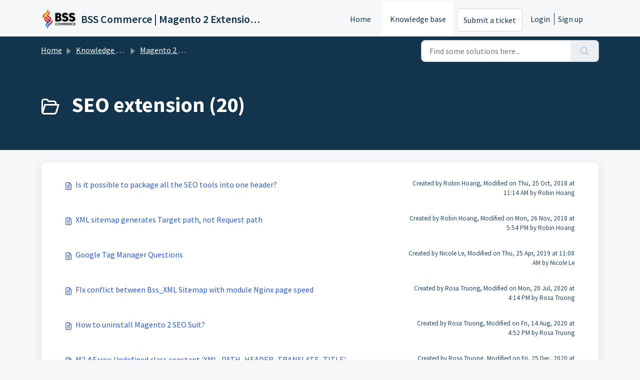

--- FILE ---
content_type: text/html; charset=utf-8
request_url: https://support.bsscommerce.com/support/solutions/folders/19000162276
body_size: 5850
content:
<!DOCTYPE html>
<html lang="en" data-date-format="non_us" dir="ltr">

<head>

  <meta name="csrf-param" content="authenticity_token" />
<meta name="csrf-token" content="5TaKgaWDaBdJRsF9bEHQKzor0+oGFg2bIU/OPGbxqoqfw4NdIwJu7DwrE0kuJIzVbu7SqRhkpH8p2XExXw52FA==" />

  <link rel='shortcut icon' href='https://s3.amazonaws.com/cdn.freshdesk.com/data/helpdesk/attachments/production/19111807401/fav_icon/7fr0F1Lxf0GAWMog3r1GNEn11dVk3YM_6Q.png' />

  <!-- Title for the page -->
<title> SEO extension  : BSS Commerce | Magento 2 Extension Support Portal </title>

<!-- Meta information -->

      <meta charset="utf-8" />
      <meta http-equiv="X-UA-Compatible" content="IE=edge,chrome=1" />
      <meta name="description" content= "" />
      <meta name="author" content= "" />
       <meta property="og:title" content="SEO extension " />  <meta property="og:url" content="https://support.bsscommerce.com/support/solutions/folders/19000162276" />  <meta property="og:image" content="https://s3.amazonaws.com/cdn.freshdesk.com/data/helpdesk/attachments/production/19110775756/logo/TXgOYzFBeiX7nC7t63aGcskMoDUSxp10mw.png?X-Amz-Algorithm=AWS4-HMAC-SHA256&amp;amp;X-Amz-Credential=AKIAS6FNSMY2XLZULJPI%2F20260105%2Fus-east-1%2Fs3%2Faws4_request&amp;amp;X-Amz-Date=20260105T071728Z&amp;amp;X-Amz-Expires=604800&amp;amp;X-Amz-SignedHeaders=host&amp;amp;X-Amz-Signature=932f1bb6041c0ecbf06b58bde5a29c8993e37824b3e4b8c0d17321f2058f6ddd" />  <meta property="og:site_name" content="BSS Commerce | Magento 2 Extension Support Portal" />  <meta property="og:type" content="article" />  <meta name="twitter:title" content="SEO extension " />  <meta name="twitter:url" content="https://support.bsscommerce.com/support/solutions/folders/19000162276" />  <meta name="twitter:image" content="https://s3.amazonaws.com/cdn.freshdesk.com/data/helpdesk/attachments/production/19110775756/logo/TXgOYzFBeiX7nC7t63aGcskMoDUSxp10mw.png?X-Amz-Algorithm=AWS4-HMAC-SHA256&amp;amp;X-Amz-Credential=AKIAS6FNSMY2XLZULJPI%2F20260105%2Fus-east-1%2Fs3%2Faws4_request&amp;amp;X-Amz-Date=20260105T071728Z&amp;amp;X-Amz-Expires=604800&amp;amp;X-Amz-SignedHeaders=host&amp;amp;X-Amz-Signature=932f1bb6041c0ecbf06b58bde5a29c8993e37824b3e4b8c0d17321f2058f6ddd" />  <meta name="twitter:card" content="summary" />  <link rel="canonical" href="https://support.bsscommerce.com/support/solutions/folders/19000162276" /> 

<!-- Responsive setting -->
<link rel="apple-touch-icon" href="https://s3.amazonaws.com/cdn.freshdesk.com/data/helpdesk/attachments/production/19111807401/fav_icon/7fr0F1Lxf0GAWMog3r1GNEn11dVk3YM_6Q.png" />
        <link rel="apple-touch-icon" sizes="72x72" href="https://s3.amazonaws.com/cdn.freshdesk.com/data/helpdesk/attachments/production/19111807401/fav_icon/7fr0F1Lxf0GAWMog3r1GNEn11dVk3YM_6Q.png" />
        <link rel="apple-touch-icon" sizes="114x114" href="https://s3.amazonaws.com/cdn.freshdesk.com/data/helpdesk/attachments/production/19111807401/fav_icon/7fr0F1Lxf0GAWMog3r1GNEn11dVk3YM_6Q.png" />
        <link rel="apple-touch-icon" sizes="144x144" href="https://s3.amazonaws.com/cdn.freshdesk.com/data/helpdesk/attachments/production/19111807401/fav_icon/7fr0F1Lxf0GAWMog3r1GNEn11dVk3YM_6Q.png" />
        <meta name="viewport" content="width=device-width, initial-scale=1.0, maximum-scale=5.0, user-scalable=yes" /> 

  <link rel="icon" href="https://s3.amazonaws.com/cdn.freshdesk.com/data/helpdesk/attachments/production/19111807401/fav_icon/7fr0F1Lxf0GAWMog3r1GNEn11dVk3YM_6Q.png" />

  <link rel="stylesheet" href="/assets/cdn/portal/styles/theme.css?FD003" nonce="VQFIXAZ9IRQVMKfYoJZYVA=="/>

  <style type="text/css" nonce="VQFIXAZ9IRQVMKfYoJZYVA=="> /* theme */ .portal--light {
              --fw-body-bg: #F5F7F9;
              --fw-header-bg: #F5F7F9;
              --fw-header-text-color: #12344D;
              --fw-helpcenter-bg: #12344D;
              --fw-helpcenter-text-color: #FFFFFF;
              --fw-footer-bg: #12344D;
              --fw-footer-text-color: #FFFFFF;
              --fw-tab-active-color: #FFFFFF;
              --fw-tab-active-text-color: #12344D;
              --fw-tab-hover-color: #12344D;
              --fw-tab-hover-text-color: #FFFFFF;
              --fw-btn-background: #FFFFFF;
              --fw-btn-text-color: #12344D;
              --fw-btn-primary-background: #12344D;
              --fw-btn-primary-text-color: #FFFFFF;
              --fw-baseFont: Source Sans Pro;
              --fw-textColor: #264966;
              --fw-headingsFont: Source Sans Pro;
              --fw-linkColor: #2C5CC5;
              --fw-linkColorHover: #021519;
              --fw-inputFocusRingColor: #EBEFF3;
              --fw-formInputFocusColor: #EBEFF3;
              --fw-card-bg: #FFFFFF;
              --fw-card-fg: #264966;
              --fw-card-border-color: #EBEFF3;
              --fw-nonResponsive: #F5F7F9;
              --bs-body-font-family: Source Sans Pro;
    } </style>

  <link href='https://fonts.googleapis.com/css?family=Source+Sans+Pro:regular,italic,600,700,700italic' rel='stylesheet' type='text/css' nonce='VQFIXAZ9IRQVMKfYoJZYVA=='>

  <script type="text/javascript" nonce="VQFIXAZ9IRQVMKfYoJZYVA==">
    window.cspNonce = "VQFIXAZ9IRQVMKfYoJZYVA==";
  </script>

  <script src="/assets/cdn/portal/scripts/nonce.js" nonce="VQFIXAZ9IRQVMKfYoJZYVA=="></script>

  <script src="/assets/cdn/portal/vendor.js" nonce="VQFIXAZ9IRQVMKfYoJZYVA=="></script>

  <script src="/assets/cdn/portal/scripts/head.js" nonce="VQFIXAZ9IRQVMKfYoJZYVA=="></script>

  <script type="text/javascript" nonce="VQFIXAZ9IRQVMKfYoJZYVA==">
      window.store = {};
window.store = {
  assetPath: "/assets/cdn/portal/",
  defaultLocale: "en",
  currentLocale: "en",
  currentPageName: "article_list",
  portal: {"id":19000019309,"name":"BSS Commerce | Magento 2 Extension Support Portal","product_id":null},
  portalAccess: {"hasSolutions":true,"hasForums":false,"hasTickets":false,"accessCount":1},
  account: {"id":452365,"name":"BSSCommerce","time_zone":"Hanoi","companies":[]},
  vault_service: {"url":"https://vault-service.freshworks.com/data","max_try":2,"product_name":"fd"},
  blockedExtensions: "",
  allowedExtensions: "",
  search: {"all":"/support/search","solutions":"/support/search/solutions","topics":"/support/search/topics","tickets":"/support/search/tickets"},
  portalLaunchParty: {
    enableStrictSearch: false,
    ticketFragmentsEnabled: false,
    homepageNavAccessibilityEnabled: false,
    channelIdentifierFieldsEnabled: false,
  },





    marketplace: {"token":"eyJ0eXAiOiJKV1QiLCJhbGciOiJIUzI1NiJ9.[base64].tQal_U4JOBKGVJA6muZM_pWhBbyVg5Q4zmX1gLPhEDw","data_pipe_key":"634cd594466a52fa53c54b5b34779134","region":"us","org_domain":"bsscommerce.freshworks.com"},

  pod: "us-east-1",
  region: "US",
};
  </script>


</head>

<body class="portal portal--light  ">
  
  <header class="container-fluid px-0 fw-nav-wrapper fixed-top">
  <section class="bg-light container-fluid">
    <div class="container">
      <a  id="" href="#fw-main-content" class="visually-hidden visually-hidden-focusable p-8 my-12 btn btn-outline-primary"

>Skip to main content</a>
    </div>
  </section>

  
    <section class="container">
      <nav class="navbar navbar-expand-xl navbar-light px-0 py-8 pt-xl-4 pb-xl-0">
        

    <a class="navbar-brand d-flex align-items-center" href="https://support.bsscommerce.com/support/home">
      <img data-src="https://s3.amazonaws.com/cdn.freshdesk.com/data/helpdesk/attachments/production/19110775756/logo/TXgOYzFBeiX7nC7t63aGcskMoDUSxp10mw.png" loading="lazy" alt="Freshworks Logo" class="lazyload d-inline-block align-top me-4 fw-brand-logo" />
      <div class="fs-22 semi-bold fw-brand-name ms-4" title="BSS Commerce | Magento 2 Extension Support Portal">BSS Commerce | Magento 2 Extension Support Portal</div>
   </a>


        <button class="navbar-toggler collapsed" type="button" data-bs-toggle="collapse" data-bs-target="#navbarContent" aria-controls="navbarContent" aria-expanded="false" aria-label="Toggle navigation" id="navbarContentToggler">
  <span class="icon-bar"></span>
  <span class="icon-bar"></span>
  <span class="icon-bar"></span>
</button>

        <div class="collapse navbar-collapse" id="navbarContent">
          <ul class="navbar-nav ms-auto mt-64 mt-xl-0">
            
              <li class="nav-item ">
                <a href="/support/home" class="nav-link">
                  <span class="d-md-none icon-home"></span> Home
                </a>
              </li>
            
              <li class="nav-item active">
                <a href="/support/solutions" class="nav-link">
                  <span class="d-md-none icon-solutions"></span> Knowledge base
                </a>
              </li>
            
            <li class="nav-item no-hover">
             <a  id="" href="/support/tickets/new" class="btn fw-secondary-button"

>Submit a ticket</a>
            </li>
          </ul>
          <ul class="navbar-nav flex-row align-items-center ps-8 fw-nav-dropdown-wrapper">
            

    <li class="nav-item no-hover fw-login">
      <a  id="" href="/support/login" class="nav-link pe-8"

>Login</a>
    </li>
    
      <li class="nav-item no-hover fw-signup">
        <a  id="" href="/support/signup" class="nav-link fw-border-start ps-8"

>Sign up</a>
      </li>
    


            <li class="nav-item dropdown no-hover ms-auto">
             
            </li>
          </ul>
        </div>
      </nav>
    </section>
    <div class="nav-overlay d-none"></div>
  
</header>



<main class="fw-main-wrapper" id="fw-main-content">
    <section class="fw-sticky fw-searchbar-wrapper">
    <div class="container">
      <div class="row align-items-center py-8">
       <div class="col-md-6">
         <nav aria-label="breadcrumb">
    <ol class="breadcrumb">
        
          
            
              <li class="breadcrumb-item"><a href="/support/home">Home</a></li>
            
          
            
              <li class="breadcrumb-item"><a href="/support/solutions">Knowledge base</a></li>
            
          
            
              <li class="breadcrumb-item"><a href="/support/solutions/19000040077">Magento 2 Extension</a></li>
            
          
            
              <li class="breadcrumb-item breadcrumb-active-item d-lg-none" aria-current="page">SEO extension </li>
            
          
        
    </ol>
</nav>

        </div>
        <div class="col-md-4 ms-auto">
          
<form action="/support/search/solutions" id="fw-search-form" data-current-tab="solutions">
  <div class="form-group fw-search  my-0">
    <div class="input-group">
      <input type="text" class="form-control" id="searchInput" name="term" value="" placeholder="Find some solutions here..." autocomplete="off" aria-label="Find some solutions here...">
      <button class="btn px-20 input-group-text" id="btnSearch" type="submit" aria-label="Search"><span class="icon-search"></span></button>
    </div>

    <div class="visually-hidden">
      <span id="srSearchUpdateMessage" aria-live="polite"></span>
    </div>

    <div class="fw-autocomplete-wrapper box-shadow bg-light br-8 p-16 d-none">
      <div class="fw-autocomplete-header " role="tablist">
        <button class="fw-search-tab " data-tab="all" role="tab" aria-selected="false">
          All
        </button>
        
          <button class="fw-search-tab fw-active-search-tab" data-tab="solutions" role="tab" aria-selected="true">
            Articles
          </button>
        
        
        
      </div>

      <div class="fw-loading my-80 d-none"></div>

      <div class="fw-autocomplete-focus">

        <div class="fw-recent-search">
          <div class="fw-recent-title d-none row align-items-center">
            <div class="col-8 fs-20 semi-bold"><span class="icon-recent me-8"></span>Recent Searches</div>
            <div class="col-4 px-0 text-end"><button class="btn btn-link fw-clear-all">Clear all</button></div>
          </div>
          <p class="ps-32 fw-no-recent-searches mb-16 d-none">No recent searches</p>
          <ul class="fw-no-bullet fw-recent-searches mb-16 d-none"></ul>
        </div>

        <div class="fw-popular-articles-search">
          <p class="fs-20 semi-bold fw-popular-title d-none"><span class="icon-article me-8"></span> Popular Articles</p>
          <ul class="fw-no-bullet fw-popular-topics d-none"></ul>
        </div>

        <div class="fw-solutions-search-results fw-results d-none">
          <hr class="mt-24" />
          <div class="fw-solutions-search-results-title row align-items-center">
            <div class="col-8 fs-20 semi-bold"><span class="icon-article me-8"></span>Articles</div>
            <div class="col-4 px-0 text-end"><a class="btn btn-link fw-view-all fw-solutions-view-all" href="/support/search/solutions">View all</a></div>
          </div>
          <ul class="fw-no-bullet fw-search-results fw-solutions-search-results-container"></ul>
        </div>

        <div class="fw-topics-search-results fw-results d-none">
          <hr class="mt-24" />
          <div class="fw-topics-search-results-title row align-items-center">
            <div class="col-8 fs-20 semi-bold"><span class="icon-topic me-8"></span>Topics</div>
            <div class="col-4 px-0 text-end"><a class="btn btn-link fw-view-all fw-topics-view-all" href="/support/search/topics">View all</a></div>
          </div>
          <ul class="fw-no-bullet fw-search-results fw-topics-search-results-container"></ul>
        </div>

        <div class="fw-tickets-search-results fw-results d-none">
          <hr class="mt-24" />
          <div class="fw-tickets-search-results-title row align-items-center">
            <div class="col-8 fs-20 semi-bold"><span class="icon-ticket me-8"></span>Tickets</div>
            <div class="col-4 px-0 text-end"><a class="btn btn-link fw-view-all fw-tickets-view-all" href="/support/search/tickets">View all</a></div>
          </div>
          <ul class="fw-no-bullet fw-search-results fw-tickets-search-results-container"></ul>
        </div>
      </div>

      <div class="fw-autocomplete-noresults d-none text-center py-40">
        <img src="/assets/cdn/portal/images/no-results.png" class="img-fluid fw-no-results-img" alt="no results" />
        <p class="mt-24 text-secondary">Sorry! nothing found for <br /> <span id="input_term"></span></p>
      </div>
    </div>
  </div>
</form>

        </div>
      </div>
    </div>
  </section>
  <section class="container-fluid px-0 fw-page-title-wrapper">
    <div class="container">
      <div class="py-24 py-lg-60 mx-0 fw-search-meta-info g-0">
        
          <div class="fw-icon-holder pe-8">
            <span class="icon-folder"></span>
          </div>
        
        <div class="text-start">
          <h1 class="fw-page-title">SEO extension  (20)</h1>
          <p></p>
        </div>
      </div>
    </div>
  </section>

  <section class="container-fluid px-0 py-24">
    <div class="container">
       <div class="alert alert-with-close notice hide" id="noticeajax"></div> 
        
          <section class="row fw-category-wrapper box-shadow br-12 mx-0 g-0 bg-light">
            <ul class="fw-no-bullet fw-articles fw-section-content">
              
                <li>
                  <a href="/support/solutions/articles/19000092485-is-it-possible-to-package-all-the-seo-tools-into-one-header-" class="row mx-0 g-0">
                    <div class="col-md-8 d-flex">
                      <div class="pe-8 pt-4"><span class="icon-article"></span></div>
                      <div class="line-clamp-2">Is it possible to package all the SEO tools into one header?</div>
                    </div>
                    <div class="col-md-4 fw-modified fw-meta-info small">
                      

  Created by Robin Hoang, Modified on Thu, 25 Oct, 2018 at 11:14 AM by Robin Hoang



                    </div>
                  </a>
                </li>
              
                <li>
                  <a href="/support/solutions/articles/19000093900-xml-sitemap-generates-target-path-not-request-path-" class="row mx-0 g-0">
                    <div class="col-md-8 d-flex">
                      <div class="pe-8 pt-4"><span class="icon-article"></span></div>
                      <div class="line-clamp-2">XML sitemap generates Target path, not Request path </div>
                    </div>
                    <div class="col-md-4 fw-modified fw-meta-info small">
                      

  Created by Robin Hoang, Modified on Mon, 26 Nov, 2018 at  5:54 PM by Robin Hoang



                    </div>
                  </a>
                </li>
              
                <li>
                  <a href="/support/solutions/articles/19000099383-google-tag-manager-questions" class="row mx-0 g-0">
                    <div class="col-md-8 d-flex">
                      <div class="pe-8 pt-4"><span class="icon-article"></span></div>
                      <div class="line-clamp-2">Google Tag Manager Questions</div>
                    </div>
                    <div class="col-md-4 fw-modified fw-meta-info small">
                      

  Created by Nicole Le, Modified on Thu, 25 Apr, 2019 at 11:08 AM by Nicole Le



                    </div>
                  </a>
                </li>
              
                <li>
                  <a href="/support/solutions/articles/19000116953-fix-conflict-between-bss-xml-sitemap-with-module-nginx-page-speed" class="row mx-0 g-0">
                    <div class="col-md-8 d-flex">
                      <div class="pe-8 pt-4"><span class="icon-article"></span></div>
                      <div class="line-clamp-2">FIx conflict between Bss_XML Sitemap with module Nginx page speed</div>
                    </div>
                    <div class="col-md-4 fw-modified fw-meta-info small">
                      

  Created by Rosa Truong, Modified on Mon, 20 Jul, 2020 at  4:14 PM by Rosa Truong



                    </div>
                  </a>
                </li>
              
                <li>
                  <a href="/support/solutions/articles/19000117617-how-to-uninstall-magento-2-seo-suit-" class="row mx-0 g-0">
                    <div class="col-md-8 d-flex">
                      <div class="pe-8 pt-4"><span class="icon-article"></span></div>
                      <div class="line-clamp-2">How to uninstall Magento 2 SEO Suit?</div>
                    </div>
                    <div class="col-md-4 fw-modified fw-meta-info small">
                      

  Created by Rosa Truong, Modified on Fri, 14 Aug, 2020 at  4:52 PM by Rosa Truong



                    </div>
                  </a>
                </li>
              
                <li>
                  <a href="/support/solutions/articles/19000119121-m2-4-error-undefined-class-constant-xml-path-header-translate-title-" class="row mx-0 g-0">
                    <div class="col-md-8 d-flex">
                      <div class="pe-8 pt-4"><span class="icon-article"></span></div>
                      <div class="line-clamp-2">M2.4:Error: Undefined class constant 'XML_PATH_HEADER_TRANSLATE_TITLE'</div>
                    </div>
                    <div class="col-md-4 fw-modified fw-meta-info small">
                      

  Created by Rosa Truong, Modified on Fri, 25 Dec, 2020 at  1:16 PM by Rosa Truong



                    </div>
                  </a>
                </li>
              
                <li>
                  <a href="/support/solutions/articles/19000119123-m2-2-x-hreflang-tag-support-fix-the-layer-navigation-url-issue" class="row mx-0 g-0">
                    <div class="col-md-8 d-flex">
                      <div class="pe-8 pt-4"><span class="icon-article"></span></div>
                      <div class="line-clamp-2">M2.2.x: Hreflang Tag Support - Fix the layer navigation URL issue</div>
                    </div>
                    <div class="col-md-4 fw-modified fw-meta-info small">
                      

  Created by Rosa Truong, Modified on Thu, 8 Oct, 2020 at  3:18 PM by Rosa Truong



                    </div>
                  </a>
                </li>
              
                <li>
                  <a href="/support/solutions/articles/19000123761-how-to-fix-the-incompatible-issue-of-the-m2-seo-core-on-m2-4-2-" class="row mx-0 g-0">
                    <div class="col-md-8 d-flex">
                      <div class="pe-8 pt-4"><span class="icon-article"></span></div>
                      <div class="line-clamp-2">How to fix the incompatible issue of the M2 Seo Core on M2.4.2?</div>
                    </div>
                    <div class="col-md-4 fw-modified fw-meta-info small">
                      

  Created by Rosa Truong, Modified on Thu, 18 Feb, 2021 at  2:58 PM by Rosa Truong



                    </div>
                  </a>
                </li>
              
                <li>
                  <a href="/support/solutions/articles/19000130940-m2-3-6-cannot-copy-some-products-when-enable-bss-seoalttext" class="row mx-0 g-0">
                    <div class="col-md-8 d-flex">
                      <div class="pe-8 pt-4"><span class="icon-article"></span></div>
                      <div class="line-clamp-2">M2.3.6: Cannot copy some products when enable Bss_SeoAltText</div>
                    </div>
                    <div class="col-md-4 fw-modified fw-meta-info small">
                      

  Created by Esther Nguyen, Modified on Tue, 12 Oct, 2021 at  3:25 PM by Esther Nguyen



                    </div>
                  </a>
                </li>
              
                <li>
                  <a href="/support/solutions/articles/19000133192--v1-2-3-m2metatagstemplate-uncaught-typeerror-preg-match-expects-parameter-2-to-be-string-boole" class="row mx-0 g-0">
                    <div class="col-md-8 d-flex">
                      <div class="pe-8 pt-4"><span class="icon-article"></span></div>
                      <div class="line-clamp-2">[v1.2.3- M2MetaTagsTemplate] Uncaught TypeError: preg_match() expects parameter 2 to be string, boolean given</div>
                    </div>
                    <div class="col-md-4 fw-modified fw-meta-info small">
                      

  Created by Rosa Truong, Modified on Thu, 13 Jan, 2022 at  9:57 AM by Rosa Truong



                    </div>
                  </a>
                </li>
              
            </ul>
          </section>
          <section class="fw-pagination-wrapper">
  
   <nav aria-label="Page Navigation">
    <ul class="pagination justify-content-center">

      
        <li class="page-item disabled"><a class="page-link" tabindex="-1">&lt;  Previous</a></li>
      

      
        
          
            <li class="page-item active"><a class="page-link" href="#">1</a></li>
          
        
      
        
          <li class="page-item"><a class="page-link" href="/support/solutions/folders/19000162276/page/2">2</a></li>
        
      

      
        <li class="page-item"><a class="page-link" href="/support/solutions/folders/19000162276/page/2" tabindex="-1">Next  &gt;</a></li>
      

     </ul></nav>
  
</section>
        
    </div>
  </section>

</main>


 <footer class="container-fluid px-0">
   <section class="fw-contact-info">
     <p class="fw-contacts">
       
     </p>
   </section>
   <section class="fw-credit">
     <nav class="fw-laws">
        
        
        
        
     </nav>
   </section>
 </footer>


  

  <div class="modal-backdrop fade d-none" id="overlay"></div>

  <script src="/assets/cdn/portal/scripts/bottom.js" nonce="VQFIXAZ9IRQVMKfYoJZYVA=="></script>

  <script src="/assets/cdn/portal/scripts/locales/en.js" nonce="VQFIXAZ9IRQVMKfYoJZYVA=="></script>


    <script src="/assets/cdn/portal/scripts/marketplace.js" nonce="VQFIXAZ9IRQVMKfYoJZYVA==" async></script>


  <script src="/assets/cdn/portal/scripts/integrations.js"  nonce="VQFIXAZ9IRQVMKfYoJZYVA==" async></script>
  





</body>

</html>